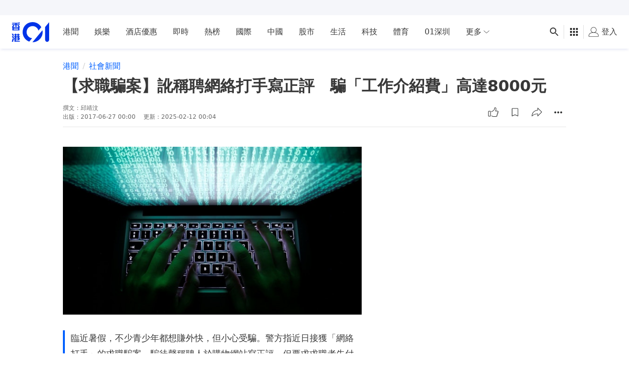

--- FILE ---
content_type: text/html; charset=utf-8
request_url: https://www.google.com/recaptcha/api2/aframe
body_size: 140
content:
<!DOCTYPE HTML><html><head><meta http-equiv="content-type" content="text/html; charset=UTF-8"></head><body><script nonce="hqudO--1SDIbIxQRPyZo7Q">/** Anti-fraud and anti-abuse applications only. See google.com/recaptcha */ try{var clients={'sodar':'https://pagead2.googlesyndication.com/pagead/sodar?'};window.addEventListener("message",function(a){try{if(a.source===window.parent){var b=JSON.parse(a.data);var c=clients[b['id']];if(c){var d=document.createElement('img');d.src=c+b['params']+'&rc='+(localStorage.getItem("rc::a")?sessionStorage.getItem("rc::b"):"");window.document.body.appendChild(d);sessionStorage.setItem("rc::e",parseInt(sessionStorage.getItem("rc::e")||0)+1);localStorage.setItem("rc::h",'1769643241312');}}}catch(b){}});window.parent.postMessage("_grecaptcha_ready", "*");}catch(b){}</script></body></html>

--- FILE ---
content_type: application/javascript; charset=utf-8
request_url: https://fundingchoicesmessages.google.com/f/AGSKWxXf8XUE3bzY3vdOoeBhg7x2GEuOiHmHMFWxGWaFkT3eR_gcryOE9VV0NkwsMABS9F96_75Jvsz2b-o4vzg_IeFW4nenPoSoukfU5qgIQ2br_-I34KT8VDyE6-7xh629QZ39rE7u60Ib23ocevm7Tz3ngKbsqy72QRuv6xEKMpSu7EJlRCM69vs0bOdr/_/topadImg./ad728home./ads8./inc/ad-/oas_ads.
body_size: -1284
content:
window['d13da988-b39d-48c6-acc7-c5cdaac74624'] = true;

--- FILE ---
content_type: text/javascript; charset=utf-8
request_url: https://app.link/_r?sdk=web2.86.5&branch_key=key_live_poEGVC3LB6uIm5ULkG5jncmktBc9WVaN&callback=branch_callback__0
body_size: 72
content:
/**/ typeof branch_callback__0 === 'function' && branch_callback__0("1545202586694785478");